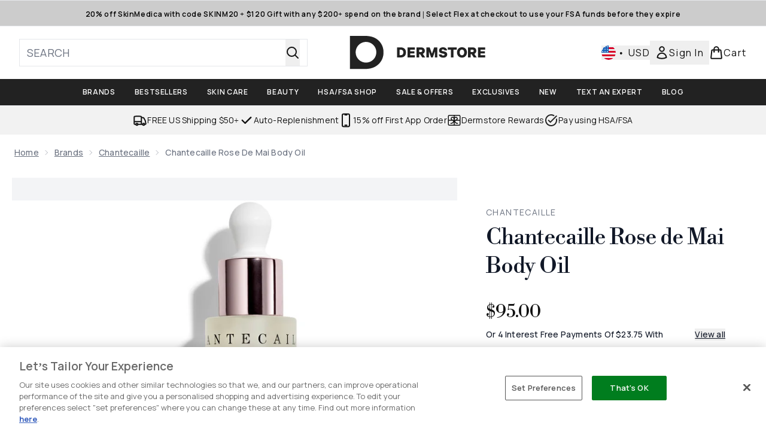

--- FILE ---
content_type: text/html
request_url: https://www.dermstore.com/fragments/productThumbnailFragment?masterSku=11390674
body_size: -2248
content:
<li class="mr-6"><button class="product-thumbnail" aria-label="Open image  2 (Chantecaille Rose de Mai Body Oil)"><figure class="pointer-events-none thumbnail-image aspect-square"> <picture>   <img src="https://www.dermstore.com/images?url=https://static.thcdn.com/productimg/1600/1600/11390674-1484786233019350.jpg&format=webp&auto=avif&width=100&height=100&fit=cover" alt="Chantecaille Rose de Mai Body Oil Image 2" loading="lazy" width="100" height="100" class="max-w-none cursor-pointer  object-cover mx-auto" decoding="auto" fetchpriority="low">  </picture>    </figure></button></li>